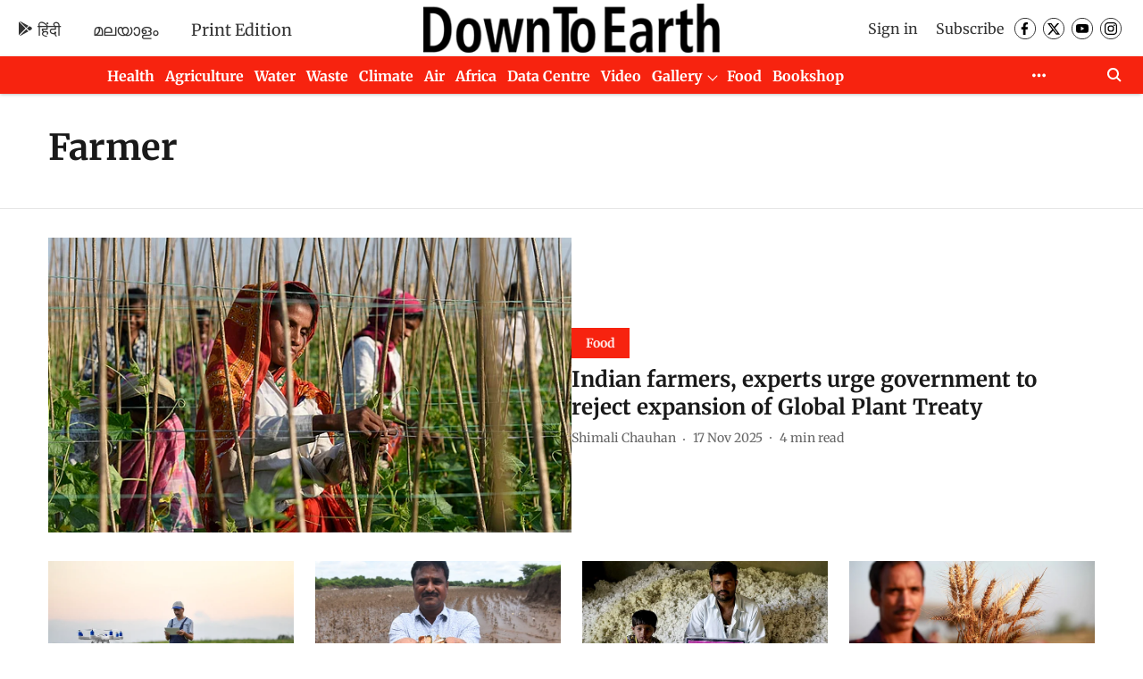

--- FILE ---
content_type: application/javascript; charset=utf-8
request_url: https://fundingchoicesmessages.google.com/f/AGSKWxU6VSbVhGtcDNOHvSb4equ5u-4vs4PeWMTXdYkv0oPA3XwUI99BpnAkQ1jDFnO-ZSEHdD12aSZaHpRuA22v_CAkyoHFpmv__4Okq9oJ3j0gfrJ_hGcwdneRBxJA1kdhudpN-LeHkw==?fccs=W251bGwsbnVsbCxudWxsLG51bGwsbnVsbCxudWxsLFsxNzY4NTg0MTQ2LDI5MzAwMDAwMF0sbnVsbCxudWxsLG51bGwsW251bGwsWzcsMTAsNl0sbnVsbCxudWxsLG51bGwsbnVsbCxudWxsLG51bGwsbnVsbCxudWxsLG51bGwsMV0sImh0dHBzOi8vd3d3LmRvd250b2VhcnRoLm9yZy5pbi90b3BpYy9mYXJtZXIiLG51bGwsW1s4LCJNOWxrelVhWkRzZyJdLFs5LCJlbi1VUyJdLFsxNiwiWzEsMSwxXSJdLFsxOSwiMiJdLFsyNCwiIl0sWzI1LCJbWzk1MzQwMjUyLDk1MzQwMjU0XV0iXSxbMjksImZhbHNlIl1dXQ
body_size: 135
content:
if (typeof __googlefc.fcKernelManager.run === 'function') {"use strict";this.default_ContributorServingResponseClientJs=this.default_ContributorServingResponseClientJs||{};(function(_){var window=this;
try{
var np=function(a){this.A=_.t(a)};_.u(np,_.J);var op=function(a){this.A=_.t(a)};_.u(op,_.J);op.prototype.getWhitelistStatus=function(){return _.F(this,2)};var pp=function(a){this.A=_.t(a)};_.u(pp,_.J);var qp=_.Zc(pp),rp=function(a,b,c){this.B=a;this.j=_.A(b,np,1);this.l=_.A(b,_.Nk,3);this.F=_.A(b,op,4);a=this.B.location.hostname;this.D=_.Dg(this.j,2)&&_.O(this.j,2)!==""?_.O(this.j,2):a;a=new _.Og(_.Ok(this.l));this.C=new _.bh(_.q.document,this.D,a);this.console=null;this.o=new _.jp(this.B,c,a)};
rp.prototype.run=function(){if(_.O(this.j,3)){var a=this.C,b=_.O(this.j,3),c=_.dh(a),d=new _.Ug;b=_.fg(d,1,b);c=_.C(c,1,b);_.hh(a,c)}else _.eh(this.C,"FCNEC");_.lp(this.o,_.A(this.l,_.Ae,1),this.l.getDefaultConsentRevocationText(),this.l.getDefaultConsentRevocationCloseText(),this.l.getDefaultConsentRevocationAttestationText(),this.D);_.mp(this.o,_.F(this.F,1),this.F.getWhitelistStatus());var e;a=(e=this.B.googlefc)==null?void 0:e.__executeManualDeployment;a!==void 0&&typeof a==="function"&&_.Qo(this.o.G,
"manualDeploymentApi")};var sp=function(){};sp.prototype.run=function(a,b,c){var d;return _.v(function(e){d=qp(b);(new rp(a,d,c)).run();return e.return({})})};_.Rk(7,new sp);
}catch(e){_._DumpException(e)}
}).call(this,this.default_ContributorServingResponseClientJs);
// Google Inc.

//# sourceURL=/_/mss/boq-content-ads-contributor/_/js/k=boq-content-ads-contributor.ContributorServingResponseClientJs.en_US.M9lkzUaZDsg.es5.O/d=1/exm=ad_blocking_detection_executable,kernel_loader,loader_js_executable,web_iab_us_states_signal_executable/ed=1/rs=AJlcJMzanTQvnnVdXXtZinnKRQ21NfsPog/m=cookie_refresh_executable
__googlefc.fcKernelManager.run('\x5b\x5b\x5b7,\x22\x5b\x5bnull,\\\x22downtoearth.org.in\\\x22,\\\x22AKsRol-gRdZTaivthsHmtKrJYcBNrcfnekjjtknxvDePUvFgs3mlPMMMHpYMycb2SxTNgFNNEX6X8nX5nrmkdJuAZJFc9TtT-ulRPkA9_krVu8-z4yjSETCi6oGtfu0TlxOxXlqRF7o3LRFaI_1UC3HQ_vkWCTmrRg\\\\u003d\\\\u003d\\\x22\x5d,null,\x5b\x5bnull,null,null,\\\x22https:\/\/fundingchoicesmessages.google.com\/f\/AGSKWxVl6EX832MX792RKNmu3Z_frHO5A2lHgja1pTEcD9Xq76-upow8jAAkX3WujSuNr9Maz5xLwFIbf4293-mhSHD4iA-KF232-0ViKXMQtF4loU_yPDK5AKRyoAo9aWGWV39-JqgA5A\\\\u003d\\\\u003d\\\x22\x5d,null,null,\x5bnull,null,null,\\\x22https:\/\/fundingchoicesmessages.google.com\/el\/AGSKWxW_TKR8N2pBSSEibV5IyAuRZIWVYd1YRAdgAJ-m3auIHH7zwugVIqqGPYNsFBW8TWFng0u2cDGB3dwmG06VeXhjFGEFKv8wWqA58sHOsf-4aEAhjrdmkWRgwXamUSj67YaJ6-e4pw\\\\u003d\\\\u003d\\\x22\x5d,null,\x5bnull,\x5b7,10,6\x5d,null,null,null,null,null,null,null,null,null,1\x5d\x5d,\x5b3,1\x5d\x5d\x22\x5d\x5d,\x5bnull,null,null,\x22https:\/\/fundingchoicesmessages.google.com\/f\/AGSKWxUvXoXgMMQsM-P7tD7EOd7sfCmQu6BZKsUiotNXwj2rAUxVQjBaSFaUIkQn8APiiVBDNtR6xkupniGmw0UZjpz_12VocMcuTKQiyGilHlCx0eRfjFnn1SbNA9cNw9kZA7st4RgquA\\u003d\\u003d\x22\x5d\x5d');}

--- FILE ---
content_type: application/javascript; charset=utf-8
request_url: https://fundingchoicesmessages.google.com/f/AGSKWxVLOuzgE4RGs-4J68AP3oWls6KCq7kgE9K_DqrDysMyT8a8IIGS-0elyuS03o8U671aAsa73yi5nonv63H6snJUwT3YSOvoMAacU-B4GQiUqK-vqV9V3B3Kb2_I7TeGeIbkgGm4oEUdoT8P_t4dg5K60Xi-mSb3fdZcmmLNzmy9UcU-xOestr8dhDTY/_/polopoly_fs/ad-/adserver-/ads-holder./plugins/ads-/admarker_
body_size: -1292
content:
window['dbb44cdf-14cc-40e3-85bb-3dcde6c94f3c'] = true;